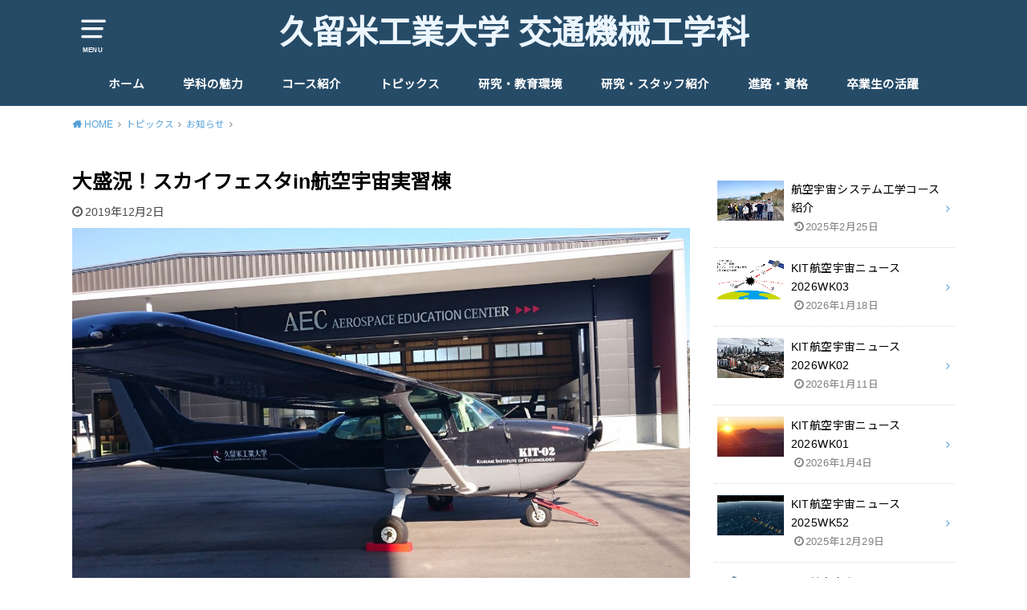

--- FILE ---
content_type: text/html; charset=UTF-8
request_url: https://www.mob.kurume-it.ac.jp/2019/12/02/%E5%A4%A7%E7%9B%9B%E6%B3%81%EF%BC%81%E3%82%B9%E3%82%AB%E3%82%A4%E3%83%95%E3%82%A7%E3%82%B9%E3%82%BFin%E8%88%AA%E7%A9%BA%E5%AE%87%E5%AE%99%E5%AE%9F%E7%BF%92%E6%A3%9F/
body_size: 13600
content:
<!doctype html>
<html lang="ja">

<head>

	<meta charset="utf-8">
	<meta http-equiv="X-UA-Compatible" content="IE=edge">
	<meta name="HandheldFriendly" content="True">
	<meta name="MobileOptimized" content="320">
	<meta name="viewport" content="width=device-width, initial-scale=1"/>
	<link rel="pingback" href="https://www.mob.kurume-it.ac.jp/xmlrpc.php"><meta name='robots' content='index, follow, max-image-preview:large, max-snippet:-1, max-video-preview:-1' />

	<!-- This site is optimized with the Yoast SEO plugin v26.7 - https://yoast.com/wordpress/plugins/seo/ -->
	<title>大盛況！スカイフェスタin航空宇宙実習棟 - 久留米工業大学 交通機械工学科</title>
	<link rel="canonical" href="https://www.mob.kurume-it.ac.jp/2019/12/02/大盛況！スカイフェスタin航空宇宙実習棟/" />
	<meta property="og:locale" content="ja_JP" />
	<meta property="og:type" content="article" />
	<meta property="og:title" content="大盛況！スカイフェスタin航空宇宙実習棟 - 久留米工業大学 交通機械工学科" />
	<meta property="og:description" content="交通機械工学科のイベント、スカイフェスタに６０～１００名もの方が来てくれて大盛況でした。 学科として初めての試みでしたが、多くの方に来ていただきました。 来てくれた皆さんも、応援してくれた皆さんもありがとうございました！..." />
	<meta property="og:url" content="https://www.mob.kurume-it.ac.jp/2019/12/02/大盛況！スカイフェスタin航空宇宙実習棟/" />
	<meta property="og:site_name" content="久留米工業大学 交通機械工学科" />
	<meta property="article:published_time" content="2019-12-02T04:11:25+00:00" />
	<meta property="og:image" content="https://www.mob.kurume-it.ac.jp/wp-content/uploads/2019/12/60c083e495428b185fa294070318b909.jpg" />
	<meta property="og:image:width" content="1281" />
	<meta property="og:image:height" content="814" />
	<meta property="og:image:type" content="image/jpeg" />
	<meta name="author" content="交通機械工学科" />
	<meta name="twitter:card" content="summary_large_image" />
	<meta name="twitter:label1" content="執筆者" />
	<meta name="twitter:data1" content="交通機械工学科" />
	<script type="application/ld+json" class="yoast-schema-graph">{"@context":"https://schema.org","@graph":[{"@type":"Article","@id":"https://www.mob.kurume-it.ac.jp/2019/12/02/%e5%a4%a7%e7%9b%9b%e6%b3%81%ef%bc%81%e3%82%b9%e3%82%ab%e3%82%a4%e3%83%95%e3%82%a7%e3%82%b9%e3%82%bfin%e8%88%aa%e7%a9%ba%e5%ae%87%e5%ae%99%e5%ae%9f%e7%bf%92%e6%a3%9f/#article","isPartOf":{"@id":"https://www.mob.kurume-it.ac.jp/2019/12/02/%e5%a4%a7%e7%9b%9b%e6%b3%81%ef%bc%81%e3%82%b9%e3%82%ab%e3%82%a4%e3%83%95%e3%82%a7%e3%82%b9%e3%82%bfin%e8%88%aa%e7%a9%ba%e5%ae%87%e5%ae%99%e5%ae%9f%e7%bf%92%e6%a3%9f/"},"author":{"name":"交通機械工学科","@id":"https://www.mob.kurume-it.ac.jp/#/schema/person/6fab2f3524fa027eea5f0b3cad169d75"},"headline":"大盛況！スカイフェスタin航空宇宙実習棟","datePublished":"2019-12-02T04:11:25+00:00","mainEntityOfPage":{"@id":"https://www.mob.kurume-it.ac.jp/2019/12/02/%e5%a4%a7%e7%9b%9b%e6%b3%81%ef%bc%81%e3%82%b9%e3%82%ab%e3%82%a4%e3%83%95%e3%82%a7%e3%82%b9%e3%82%bfin%e8%88%aa%e7%a9%ba%e5%ae%87%e5%ae%99%e5%ae%9f%e7%bf%92%e6%a3%9f/"},"wordCount":1,"image":{"@id":"https://www.mob.kurume-it.ac.jp/2019/12/02/%e5%a4%a7%e7%9b%9b%e6%b3%81%ef%bc%81%e3%82%b9%e3%82%ab%e3%82%a4%e3%83%95%e3%82%a7%e3%82%b9%e3%82%bfin%e8%88%aa%e7%a9%ba%e5%ae%87%e5%ae%99%e5%ae%9f%e7%bf%92%e6%a3%9f/#primaryimage"},"thumbnailUrl":"https://www.mob.kurume-it.ac.jp/wp-content/uploads/2019/12/60c083e495428b185fa294070318b909.jpg","articleSection":["お知らせ"],"inLanguage":"ja"},{"@type":"WebPage","@id":"https://www.mob.kurume-it.ac.jp/2019/12/02/%e5%a4%a7%e7%9b%9b%e6%b3%81%ef%bc%81%e3%82%b9%e3%82%ab%e3%82%a4%e3%83%95%e3%82%a7%e3%82%b9%e3%82%bfin%e8%88%aa%e7%a9%ba%e5%ae%87%e5%ae%99%e5%ae%9f%e7%bf%92%e6%a3%9f/","url":"https://www.mob.kurume-it.ac.jp/2019/12/02/%e5%a4%a7%e7%9b%9b%e6%b3%81%ef%bc%81%e3%82%b9%e3%82%ab%e3%82%a4%e3%83%95%e3%82%a7%e3%82%b9%e3%82%bfin%e8%88%aa%e7%a9%ba%e5%ae%87%e5%ae%99%e5%ae%9f%e7%bf%92%e6%a3%9f/","name":"大盛況！スカイフェスタin航空宇宙実習棟 - 久留米工業大学 交通機械工学科","isPartOf":{"@id":"https://www.mob.kurume-it.ac.jp/#website"},"primaryImageOfPage":{"@id":"https://www.mob.kurume-it.ac.jp/2019/12/02/%e5%a4%a7%e7%9b%9b%e6%b3%81%ef%bc%81%e3%82%b9%e3%82%ab%e3%82%a4%e3%83%95%e3%82%a7%e3%82%b9%e3%82%bfin%e8%88%aa%e7%a9%ba%e5%ae%87%e5%ae%99%e5%ae%9f%e7%bf%92%e6%a3%9f/#primaryimage"},"image":{"@id":"https://www.mob.kurume-it.ac.jp/2019/12/02/%e5%a4%a7%e7%9b%9b%e6%b3%81%ef%bc%81%e3%82%b9%e3%82%ab%e3%82%a4%e3%83%95%e3%82%a7%e3%82%b9%e3%82%bfin%e8%88%aa%e7%a9%ba%e5%ae%87%e5%ae%99%e5%ae%9f%e7%bf%92%e6%a3%9f/#primaryimage"},"thumbnailUrl":"https://www.mob.kurume-it.ac.jp/wp-content/uploads/2019/12/60c083e495428b185fa294070318b909.jpg","datePublished":"2019-12-02T04:11:25+00:00","author":{"@id":"https://www.mob.kurume-it.ac.jp/#/schema/person/6fab2f3524fa027eea5f0b3cad169d75"},"breadcrumb":{"@id":"https://www.mob.kurume-it.ac.jp/2019/12/02/%e5%a4%a7%e7%9b%9b%e6%b3%81%ef%bc%81%e3%82%b9%e3%82%ab%e3%82%a4%e3%83%95%e3%82%a7%e3%82%b9%e3%82%bfin%e8%88%aa%e7%a9%ba%e5%ae%87%e5%ae%99%e5%ae%9f%e7%bf%92%e6%a3%9f/#breadcrumb"},"inLanguage":"ja","potentialAction":[{"@type":"ReadAction","target":["https://www.mob.kurume-it.ac.jp/2019/12/02/%e5%a4%a7%e7%9b%9b%e6%b3%81%ef%bc%81%e3%82%b9%e3%82%ab%e3%82%a4%e3%83%95%e3%82%a7%e3%82%b9%e3%82%bfin%e8%88%aa%e7%a9%ba%e5%ae%87%e5%ae%99%e5%ae%9f%e7%bf%92%e6%a3%9f/"]}]},{"@type":"ImageObject","inLanguage":"ja","@id":"https://www.mob.kurume-it.ac.jp/2019/12/02/%e5%a4%a7%e7%9b%9b%e6%b3%81%ef%bc%81%e3%82%b9%e3%82%ab%e3%82%a4%e3%83%95%e3%82%a7%e3%82%b9%e3%82%bfin%e8%88%aa%e7%a9%ba%e5%ae%87%e5%ae%99%e5%ae%9f%e7%bf%92%e6%a3%9f/#primaryimage","url":"https://www.mob.kurume-it.ac.jp/wp-content/uploads/2019/12/60c083e495428b185fa294070318b909.jpg","contentUrl":"https://www.mob.kurume-it.ac.jp/wp-content/uploads/2019/12/60c083e495428b185fa294070318b909.jpg","width":1281,"height":814,"caption":"セスナ機"},{"@type":"BreadcrumbList","@id":"https://www.mob.kurume-it.ac.jp/2019/12/02/%e5%a4%a7%e7%9b%9b%e6%b3%81%ef%bc%81%e3%82%b9%e3%82%ab%e3%82%a4%e3%83%95%e3%82%a7%e3%82%b9%e3%82%bfin%e8%88%aa%e7%a9%ba%e5%ae%87%e5%ae%99%e5%ae%9f%e7%bf%92%e6%a3%9f/#breadcrumb","itemListElement":[{"@type":"ListItem","position":1,"name":"ホーム","item":"https://www.mob.kurume-it.ac.jp/"},{"@type":"ListItem","position":2,"name":"大盛況！スカイフェスタin航空宇宙実習棟"}]},{"@type":"WebSite","@id":"https://www.mob.kurume-it.ac.jp/#website","url":"https://www.mob.kurume-it.ac.jp/","name":"久留米工業大学 交通機械工学科","description":"機械工学","potentialAction":[{"@type":"SearchAction","target":{"@type":"EntryPoint","urlTemplate":"https://www.mob.kurume-it.ac.jp/?s={search_term_string}"},"query-input":{"@type":"PropertyValueSpecification","valueRequired":true,"valueName":"search_term_string"}}],"inLanguage":"ja"},{"@type":"Person","@id":"https://www.mob.kurume-it.ac.jp/#/schema/person/6fab2f3524fa027eea5f0b3cad169d75","name":"交通機械工学科","image":{"@type":"ImageObject","inLanguage":"ja","@id":"https://www.mob.kurume-it.ac.jp/#/schema/person/image/","url":"https://secure.gravatar.com/avatar/79a0503e2c852715801534d23c37c561e43f7a80b03f2d0a8ece843bf412eb4f?s=96&d=mm&r=g","contentUrl":"https://secure.gravatar.com/avatar/79a0503e2c852715801534d23c37c561e43f7a80b03f2d0a8ece843bf412eb4f?s=96&d=mm&r=g","caption":"交通機械工学科"},"url":"https://www.mob.kurume-it.ac.jp/author/kitmob-admin/"}]}</script>
	<!-- / Yoast SEO plugin. -->


<link rel='dns-prefetch' href='//fonts.googleapis.com' />
<link rel="alternate" type="application/rss+xml" title="久留米工業大学 交通機械工学科 &raquo; フィード" href="https://www.mob.kurume-it.ac.jp/feed/" />
<link rel="alternate" type="application/rss+xml" title="久留米工業大学 交通機械工学科 &raquo; コメントフィード" href="https://www.mob.kurume-it.ac.jp/comments/feed/" />
<script type="text/javascript" id="wpp-js" src="https://www.mob.kurume-it.ac.jp/wp-content/plugins/wordpress-popular-posts/assets/js/wpp.min.js?ver=7.3.6" data-sampling="0" data-sampling-rate="100" data-api-url="https://www.mob.kurume-it.ac.jp/wp-json/wordpress-popular-posts" data-post-id="865" data-token="bb20e74bae" data-lang="0" data-debug="0"></script>
<link rel="alternate" title="oEmbed (JSON)" type="application/json+oembed" href="https://www.mob.kurume-it.ac.jp/wp-json/oembed/1.0/embed?url=https%3A%2F%2Fwww.mob.kurume-it.ac.jp%2F2019%2F12%2F02%2F%25e5%25a4%25a7%25e7%259b%259b%25e6%25b3%2581%25ef%25bc%2581%25e3%2582%25b9%25e3%2582%25ab%25e3%2582%25a4%25e3%2583%2595%25e3%2582%25a7%25e3%2582%25b9%25e3%2582%25bfin%25e8%2588%25aa%25e7%25a9%25ba%25e5%25ae%2587%25e5%25ae%2599%25e5%25ae%259f%25e7%25bf%2592%25e6%25a3%259f%2F" />
<link rel="alternate" title="oEmbed (XML)" type="text/xml+oembed" href="https://www.mob.kurume-it.ac.jp/wp-json/oembed/1.0/embed?url=https%3A%2F%2Fwww.mob.kurume-it.ac.jp%2F2019%2F12%2F02%2F%25e5%25a4%25a7%25e7%259b%259b%25e6%25b3%2581%25ef%25bc%2581%25e3%2582%25b9%25e3%2582%25ab%25e3%2582%25a4%25e3%2583%2595%25e3%2582%25a7%25e3%2582%25b9%25e3%2582%25bfin%25e8%2588%25aa%25e7%25a9%25ba%25e5%25ae%2587%25e5%25ae%2599%25e5%25ae%259f%25e7%25bf%2592%25e6%25a3%259f%2F&#038;format=xml" />
<style id='wp-img-auto-sizes-contain-inline-css' type='text/css'>
img:is([sizes=auto i],[sizes^="auto," i]){contain-intrinsic-size:3000px 1500px}
/*# sourceURL=wp-img-auto-sizes-contain-inline-css */
</style>
<style id='wp-emoji-styles-inline-css' type='text/css'>

	img.wp-smiley, img.emoji {
		display: inline !important;
		border: none !important;
		box-shadow: none !important;
		height: 1em !important;
		width: 1em !important;
		margin: 0 0.07em !important;
		vertical-align: -0.1em !important;
		background: none !important;
		padding: 0 !important;
	}
/*# sourceURL=wp-emoji-styles-inline-css */
</style>
<style id='wp-block-library-inline-css' type='text/css'>
:root{--wp-block-synced-color:#7a00df;--wp-block-synced-color--rgb:122,0,223;--wp-bound-block-color:var(--wp-block-synced-color);--wp-editor-canvas-background:#ddd;--wp-admin-theme-color:#007cba;--wp-admin-theme-color--rgb:0,124,186;--wp-admin-theme-color-darker-10:#006ba1;--wp-admin-theme-color-darker-10--rgb:0,107,160.5;--wp-admin-theme-color-darker-20:#005a87;--wp-admin-theme-color-darker-20--rgb:0,90,135;--wp-admin-border-width-focus:2px}@media (min-resolution:192dpi){:root{--wp-admin-border-width-focus:1.5px}}.wp-element-button{cursor:pointer}:root .has-very-light-gray-background-color{background-color:#eee}:root .has-very-dark-gray-background-color{background-color:#313131}:root .has-very-light-gray-color{color:#eee}:root .has-very-dark-gray-color{color:#313131}:root .has-vivid-green-cyan-to-vivid-cyan-blue-gradient-background{background:linear-gradient(135deg,#00d084,#0693e3)}:root .has-purple-crush-gradient-background{background:linear-gradient(135deg,#34e2e4,#4721fb 50%,#ab1dfe)}:root .has-hazy-dawn-gradient-background{background:linear-gradient(135deg,#faaca8,#dad0ec)}:root .has-subdued-olive-gradient-background{background:linear-gradient(135deg,#fafae1,#67a671)}:root .has-atomic-cream-gradient-background{background:linear-gradient(135deg,#fdd79a,#004a59)}:root .has-nightshade-gradient-background{background:linear-gradient(135deg,#330968,#31cdcf)}:root .has-midnight-gradient-background{background:linear-gradient(135deg,#020381,#2874fc)}:root{--wp--preset--font-size--normal:16px;--wp--preset--font-size--huge:42px}.has-regular-font-size{font-size:1em}.has-larger-font-size{font-size:2.625em}.has-normal-font-size{font-size:var(--wp--preset--font-size--normal)}.has-huge-font-size{font-size:var(--wp--preset--font-size--huge)}.has-text-align-center{text-align:center}.has-text-align-left{text-align:left}.has-text-align-right{text-align:right}.has-fit-text{white-space:nowrap!important}#end-resizable-editor-section{display:none}.aligncenter{clear:both}.items-justified-left{justify-content:flex-start}.items-justified-center{justify-content:center}.items-justified-right{justify-content:flex-end}.items-justified-space-between{justify-content:space-between}.screen-reader-text{border:0;clip-path:inset(50%);height:1px;margin:-1px;overflow:hidden;padding:0;position:absolute;width:1px;word-wrap:normal!important}.screen-reader-text:focus{background-color:#ddd;clip-path:none;color:#444;display:block;font-size:1em;height:auto;left:5px;line-height:normal;padding:15px 23px 14px;text-decoration:none;top:5px;width:auto;z-index:100000}html :where(.has-border-color){border-style:solid}html :where([style*=border-top-color]){border-top-style:solid}html :where([style*=border-right-color]){border-right-style:solid}html :where([style*=border-bottom-color]){border-bottom-style:solid}html :where([style*=border-left-color]){border-left-style:solid}html :where([style*=border-width]){border-style:solid}html :where([style*=border-top-width]){border-top-style:solid}html :where([style*=border-right-width]){border-right-style:solid}html :where([style*=border-bottom-width]){border-bottom-style:solid}html :where([style*=border-left-width]){border-left-style:solid}html :where(img[class*=wp-image-]){height:auto;max-width:100%}:where(figure){margin:0 0 1em}html :where(.is-position-sticky){--wp-admin--admin-bar--position-offset:var(--wp-admin--admin-bar--height,0px)}@media screen and (max-width:600px){html :where(.is-position-sticky){--wp-admin--admin-bar--position-offset:0px}}

/*# sourceURL=wp-block-library-inline-css */
</style><style id='global-styles-inline-css' type='text/css'>
:root{--wp--preset--aspect-ratio--square: 1;--wp--preset--aspect-ratio--4-3: 4/3;--wp--preset--aspect-ratio--3-4: 3/4;--wp--preset--aspect-ratio--3-2: 3/2;--wp--preset--aspect-ratio--2-3: 2/3;--wp--preset--aspect-ratio--16-9: 16/9;--wp--preset--aspect-ratio--9-16: 9/16;--wp--preset--color--black: #000000;--wp--preset--color--cyan-bluish-gray: #abb8c3;--wp--preset--color--white: #ffffff;--wp--preset--color--pale-pink: #f78da7;--wp--preset--color--vivid-red: #cf2e2e;--wp--preset--color--luminous-vivid-orange: #ff6900;--wp--preset--color--luminous-vivid-amber: #fcb900;--wp--preset--color--light-green-cyan: #7bdcb5;--wp--preset--color--vivid-green-cyan: #00d084;--wp--preset--color--pale-cyan-blue: #8ed1fc;--wp--preset--color--vivid-cyan-blue: #0693e3;--wp--preset--color--vivid-purple: #9b51e0;--wp--preset--gradient--vivid-cyan-blue-to-vivid-purple: linear-gradient(135deg,rgb(6,147,227) 0%,rgb(155,81,224) 100%);--wp--preset--gradient--light-green-cyan-to-vivid-green-cyan: linear-gradient(135deg,rgb(122,220,180) 0%,rgb(0,208,130) 100%);--wp--preset--gradient--luminous-vivid-amber-to-luminous-vivid-orange: linear-gradient(135deg,rgb(252,185,0) 0%,rgb(255,105,0) 100%);--wp--preset--gradient--luminous-vivid-orange-to-vivid-red: linear-gradient(135deg,rgb(255,105,0) 0%,rgb(207,46,46) 100%);--wp--preset--gradient--very-light-gray-to-cyan-bluish-gray: linear-gradient(135deg,rgb(238,238,238) 0%,rgb(169,184,195) 100%);--wp--preset--gradient--cool-to-warm-spectrum: linear-gradient(135deg,rgb(74,234,220) 0%,rgb(151,120,209) 20%,rgb(207,42,186) 40%,rgb(238,44,130) 60%,rgb(251,105,98) 80%,rgb(254,248,76) 100%);--wp--preset--gradient--blush-light-purple: linear-gradient(135deg,rgb(255,206,236) 0%,rgb(152,150,240) 100%);--wp--preset--gradient--blush-bordeaux: linear-gradient(135deg,rgb(254,205,165) 0%,rgb(254,45,45) 50%,rgb(107,0,62) 100%);--wp--preset--gradient--luminous-dusk: linear-gradient(135deg,rgb(255,203,112) 0%,rgb(199,81,192) 50%,rgb(65,88,208) 100%);--wp--preset--gradient--pale-ocean: linear-gradient(135deg,rgb(255,245,203) 0%,rgb(182,227,212) 50%,rgb(51,167,181) 100%);--wp--preset--gradient--electric-grass: linear-gradient(135deg,rgb(202,248,128) 0%,rgb(113,206,126) 100%);--wp--preset--gradient--midnight: linear-gradient(135deg,rgb(2,3,129) 0%,rgb(40,116,252) 100%);--wp--preset--font-size--small: 13px;--wp--preset--font-size--medium: 20px;--wp--preset--font-size--large: 36px;--wp--preset--font-size--x-large: 42px;--wp--preset--spacing--20: 0.44rem;--wp--preset--spacing--30: 0.67rem;--wp--preset--spacing--40: 1rem;--wp--preset--spacing--50: 1.5rem;--wp--preset--spacing--60: 2.25rem;--wp--preset--spacing--70: 3.38rem;--wp--preset--spacing--80: 5.06rem;--wp--preset--shadow--natural: 6px 6px 9px rgba(0, 0, 0, 0.2);--wp--preset--shadow--deep: 12px 12px 50px rgba(0, 0, 0, 0.4);--wp--preset--shadow--sharp: 6px 6px 0px rgba(0, 0, 0, 0.2);--wp--preset--shadow--outlined: 6px 6px 0px -3px rgb(255, 255, 255), 6px 6px rgb(0, 0, 0);--wp--preset--shadow--crisp: 6px 6px 0px rgb(0, 0, 0);}:where(.is-layout-flex){gap: 0.5em;}:where(.is-layout-grid){gap: 0.5em;}body .is-layout-flex{display: flex;}.is-layout-flex{flex-wrap: wrap;align-items: center;}.is-layout-flex > :is(*, div){margin: 0;}body .is-layout-grid{display: grid;}.is-layout-grid > :is(*, div){margin: 0;}:where(.wp-block-columns.is-layout-flex){gap: 2em;}:where(.wp-block-columns.is-layout-grid){gap: 2em;}:where(.wp-block-post-template.is-layout-flex){gap: 1.25em;}:where(.wp-block-post-template.is-layout-grid){gap: 1.25em;}.has-black-color{color: var(--wp--preset--color--black) !important;}.has-cyan-bluish-gray-color{color: var(--wp--preset--color--cyan-bluish-gray) !important;}.has-white-color{color: var(--wp--preset--color--white) !important;}.has-pale-pink-color{color: var(--wp--preset--color--pale-pink) !important;}.has-vivid-red-color{color: var(--wp--preset--color--vivid-red) !important;}.has-luminous-vivid-orange-color{color: var(--wp--preset--color--luminous-vivid-orange) !important;}.has-luminous-vivid-amber-color{color: var(--wp--preset--color--luminous-vivid-amber) !important;}.has-light-green-cyan-color{color: var(--wp--preset--color--light-green-cyan) !important;}.has-vivid-green-cyan-color{color: var(--wp--preset--color--vivid-green-cyan) !important;}.has-pale-cyan-blue-color{color: var(--wp--preset--color--pale-cyan-blue) !important;}.has-vivid-cyan-blue-color{color: var(--wp--preset--color--vivid-cyan-blue) !important;}.has-vivid-purple-color{color: var(--wp--preset--color--vivid-purple) !important;}.has-black-background-color{background-color: var(--wp--preset--color--black) !important;}.has-cyan-bluish-gray-background-color{background-color: var(--wp--preset--color--cyan-bluish-gray) !important;}.has-white-background-color{background-color: var(--wp--preset--color--white) !important;}.has-pale-pink-background-color{background-color: var(--wp--preset--color--pale-pink) !important;}.has-vivid-red-background-color{background-color: var(--wp--preset--color--vivid-red) !important;}.has-luminous-vivid-orange-background-color{background-color: var(--wp--preset--color--luminous-vivid-orange) !important;}.has-luminous-vivid-amber-background-color{background-color: var(--wp--preset--color--luminous-vivid-amber) !important;}.has-light-green-cyan-background-color{background-color: var(--wp--preset--color--light-green-cyan) !important;}.has-vivid-green-cyan-background-color{background-color: var(--wp--preset--color--vivid-green-cyan) !important;}.has-pale-cyan-blue-background-color{background-color: var(--wp--preset--color--pale-cyan-blue) !important;}.has-vivid-cyan-blue-background-color{background-color: var(--wp--preset--color--vivid-cyan-blue) !important;}.has-vivid-purple-background-color{background-color: var(--wp--preset--color--vivid-purple) !important;}.has-black-border-color{border-color: var(--wp--preset--color--black) !important;}.has-cyan-bluish-gray-border-color{border-color: var(--wp--preset--color--cyan-bluish-gray) !important;}.has-white-border-color{border-color: var(--wp--preset--color--white) !important;}.has-pale-pink-border-color{border-color: var(--wp--preset--color--pale-pink) !important;}.has-vivid-red-border-color{border-color: var(--wp--preset--color--vivid-red) !important;}.has-luminous-vivid-orange-border-color{border-color: var(--wp--preset--color--luminous-vivid-orange) !important;}.has-luminous-vivid-amber-border-color{border-color: var(--wp--preset--color--luminous-vivid-amber) !important;}.has-light-green-cyan-border-color{border-color: var(--wp--preset--color--light-green-cyan) !important;}.has-vivid-green-cyan-border-color{border-color: var(--wp--preset--color--vivid-green-cyan) !important;}.has-pale-cyan-blue-border-color{border-color: var(--wp--preset--color--pale-cyan-blue) !important;}.has-vivid-cyan-blue-border-color{border-color: var(--wp--preset--color--vivid-cyan-blue) !important;}.has-vivid-purple-border-color{border-color: var(--wp--preset--color--vivid-purple) !important;}.has-vivid-cyan-blue-to-vivid-purple-gradient-background{background: var(--wp--preset--gradient--vivid-cyan-blue-to-vivid-purple) !important;}.has-light-green-cyan-to-vivid-green-cyan-gradient-background{background: var(--wp--preset--gradient--light-green-cyan-to-vivid-green-cyan) !important;}.has-luminous-vivid-amber-to-luminous-vivid-orange-gradient-background{background: var(--wp--preset--gradient--luminous-vivid-amber-to-luminous-vivid-orange) !important;}.has-luminous-vivid-orange-to-vivid-red-gradient-background{background: var(--wp--preset--gradient--luminous-vivid-orange-to-vivid-red) !important;}.has-very-light-gray-to-cyan-bluish-gray-gradient-background{background: var(--wp--preset--gradient--very-light-gray-to-cyan-bluish-gray) !important;}.has-cool-to-warm-spectrum-gradient-background{background: var(--wp--preset--gradient--cool-to-warm-spectrum) !important;}.has-blush-light-purple-gradient-background{background: var(--wp--preset--gradient--blush-light-purple) !important;}.has-blush-bordeaux-gradient-background{background: var(--wp--preset--gradient--blush-bordeaux) !important;}.has-luminous-dusk-gradient-background{background: var(--wp--preset--gradient--luminous-dusk) !important;}.has-pale-ocean-gradient-background{background: var(--wp--preset--gradient--pale-ocean) !important;}.has-electric-grass-gradient-background{background: var(--wp--preset--gradient--electric-grass) !important;}.has-midnight-gradient-background{background: var(--wp--preset--gradient--midnight) !important;}.has-small-font-size{font-size: var(--wp--preset--font-size--small) !important;}.has-medium-font-size{font-size: var(--wp--preset--font-size--medium) !important;}.has-large-font-size{font-size: var(--wp--preset--font-size--large) !important;}.has-x-large-font-size{font-size: var(--wp--preset--font-size--x-large) !important;}
/*# sourceURL=global-styles-inline-css */
</style>

<style id='classic-theme-styles-inline-css' type='text/css'>
/*! This file is auto-generated */
.wp-block-button__link{color:#fff;background-color:#32373c;border-radius:9999px;box-shadow:none;text-decoration:none;padding:calc(.667em + 2px) calc(1.333em + 2px);font-size:1.125em}.wp-block-file__button{background:#32373c;color:#fff;text-decoration:none}
/*# sourceURL=/wp-includes/css/classic-themes.min.css */
</style>
<link rel='stylesheet' id='wordpress-popular-posts-css-css' href='https://www.mob.kurume-it.ac.jp/wp-content/plugins/wordpress-popular-posts/assets/css/wpp.css?ver=7.3.6' type='text/css' media='all' />
<link rel='stylesheet' id='style-css' href='https://www.mob.kurume-it.ac.jp/wp-content/themes/yswallow/style.min.css?ver=1.6.3' type='text/css' media='all' />
<style id='style-inline-css' type='text/css'>
.animated{animation-duration:1.2s;animation-fill-mode:both;animation-delay:0s;animation-timing-function:ease-out}.wpcf7 .screen-reader-response{position:static}.animated{animation-fill-mode:none}@keyframes fadeIn{from{opacity:0}to{opacity:1}}.fadeIn{animation-name:fadeIn}@keyframes fadeInDown{from{opacity:0;transform:translate3d(0,-10px,0)}to{opacity:1;transform:none}}.fadeInDown{animation-name:fadeInDown}@keyframes fadeInDownBig{from{opacity:0;transform:translate3d(0,-100%,0)}to{opacity:1;transform:none}}.fadeInDownBig{animation-name:fadeInDownBig}@keyframes fadeInLeft{from{opacity:0;transform:translate3d(-10px,0,0)}to{opacity:1;transform:none}}.fadeInLeft{animation-name:fadeInLeft}@keyframes fadeInLeftBig{from{opacity:0;transform:translate3d(-100%,0,0)}to{opacity:1;transform:none}}.fadeInLeftBig{animation-name:fadeInLeftBig}@keyframes fadeInRight{from{opacity:0;transform:translate3d(10px,0,0)}to{opacity:1;transform:none}}.fadeInRight{animation-name:fadeInRight}@keyframes fadeInRightBig{from{opacity:0;transform:translate3d(100%,0,0)}to{opacity:1;transform:none}}.fadeInRightBig{animation-name:fadeInRightBig}@keyframes fadeInUp{from{opacity:0;transform:translate3d(0,10px,0)}to{opacity:1;transform:none}}.fadeInUp{animation-name:fadeInUp}@keyframes fadeInUpBig{from{opacity:0;transform:translate3d(0,100%,0)}to{opacity:1;transform:none}}.fadeInUpBig{animation-name:fadeInUpBig}
/*# sourceURL=style-inline-css */
</style>
<link rel='stylesheet' id='gf_Notojp-css' href='https://fonts.googleapis.com/css?family=Noto+Sans+JP&#038;display=swap' type='text/css' media='all' />
<link rel='stylesheet' id='fontawesome-css' href='https://www.mob.kurume-it.ac.jp/wp-content/themes/yswallow/library/css/font-awesome.min.css' type='text/css' media='all' />
<script type="text/javascript" src="https://www.mob.kurume-it.ac.jp/wp-includes/js/jquery/jquery.min.js?ver=3.7.1" id="jquery-core-js"></script>
<script type="text/javascript" src="https://www.mob.kurume-it.ac.jp/wp-includes/js/jquery/jquery-migrate.min.js?ver=3.4.1" id="jquery-migrate-js"></script>
<link rel="https://api.w.org/" href="https://www.mob.kurume-it.ac.jp/wp-json/" /><link rel="alternate" title="JSON" type="application/json" href="https://www.mob.kurume-it.ac.jp/wp-json/wp/v2/posts/865" /><link rel="EditURI" type="application/rsd+xml" title="RSD" href="https://www.mob.kurume-it.ac.jp/xmlrpc.php?rsd" />
<meta name="generator" content="WordPress 6.9" />
<link rel='shortlink' href='https://www.mob.kurume-it.ac.jp/?p=865' />
            <style id="wpp-loading-animation-styles">@-webkit-keyframes bgslide{from{background-position-x:0}to{background-position-x:-200%}}@keyframes bgslide{from{background-position-x:0}to{background-position-x:-200%}}.wpp-widget-block-placeholder,.wpp-shortcode-placeholder{margin:0 auto;width:60px;height:3px;background:#dd3737;background:linear-gradient(90deg,#dd3737 0%,#571313 10%,#dd3737 100%);background-size:200% auto;border-radius:3px;-webkit-animation:bgslide 1s infinite linear;animation:bgslide 1s infinite linear}</style>
            <style type="text/css">
body, #breadcrumb li a::after{ color: #000000;}
a, #breadcrumb li a i, .authorbox .author_sns li a::before,.widget li a:after{ color: #57a1d8;}
a:hover{ color: #9eccef;}
.article-footer .post-categories li a,.article-footer .tags a{ background: #57a1d8; border-color:#57a1d8;}
.article-footer .tags a{ color:#57a1d8; background: none;}
.article-footer .post-categories li a:hover,.article-footer .tags a:hover{ background:#9eccef;  border-color:#9eccef;}
input[type="text"],input[type="password"],input[type="datetime"],input[type="datetime-local"],input[type="date"],input[type="month"],input[type="time"],input[type="week"],input[type="number"],input[type="email"],input[type="url"],input[type="search"],input[type="tel"],input[type="color"],select,textarea,.field { background-color: #ffffff;}
#header{ color: #ffffff; background: #264b67;}
#logo a{ color: #ecf6ff;}
@media only screen and (min-width: 768px) {
	#g_nav .nav > li::after{ background: #ecf6ff;}
	#g_nav .nav li ul.sub-menu, #g_nav .nav li ul.children{ background: #2e3a44;color: #ffffff;}
	.archives-list .post-list a .eyecatch::after{ background: #57a1d8;}
}

.slick-prev:before, .slick-next:before, .accordionBtn, #submit, button, html input[type="button"], input[type="reset"], input[type="submit"], .pagination a:hover, .pagination a:focus,.page-links a:hover, .page-links a:focus { background-color: #57a1d8;}
.accordionBtn.active, #submit:hover, #submit:focus{ background-color: #9eccef;}
.entry-content h2, .homeadd_wrap .widgettitle, .widgettitle, .eyecatch .cat-name, ul.wpp-list li a:before, .cat_postlist .catttl span::before, .cat_postlist .catttl span::after, .accordion::before{ background: #d35d5e; color: #ffffff;}
.entry-content h3,.entry-content h4{ border-color: #d35d5e;}
.h_balloon .entry-content h2:after{ border-top-color: #d35d5e;}
.entry-content ol li:before{ background: #d35d5e; border-color: #d35d5e;  color: #ffffff;}
.entry-content ol li ol li:before{ color: #d35d5e;}
.entry-content ul li:before{ color: #d35d5e;}
.entry-content blockquote::before,.entry-content blockquote::after{color: #d35d5e;}

.btn-wrap a{background: #57a1d8;border: 1px solid #57a1d8;}
.btn-wrap a:hover,.widget .btn-wrap:not(.simple) a:hover{color: #57a1d8;border-color: #57a1d8;}
.btn-wrap.simple a, .pagination a, .pagination span,.page-links a{border-color: #57a1d8; color: #57a1d8;}
.btn-wrap.simple a:hover, .pagination .current,.pagination .current:hover,.page-links ul > li > span{background-color: #57a1d8;}

#footer-top::before{background-color: #d35d5e;}
#footer,.cta-inner{background-color: #2e3a44; color: #ffffff;}

</style>
</head>

<body class="wp-singular post-template-default single single-post postid-865 single-format-standard wp-theme-yswallow pd_normal h_default date_on catlabeloff pannavi_on">
	<div id="container">


<header id="header" class="header animated fadeIn">
<div id="inner-header" class="wrap cf">

<a href="#spnavi" data-remodal-target="spnavi" class="nav_btn"><span class="text">MENU</span></a><div class="remodal" data-remodal-id="spnavi" data-remodal-options="hashTracking:false"><button data-remodal-action="close" class="remodal-close"><span class="text gf">CLOSE</span></button><div id="nav_menu-7" class="widget widget_nav_menu"><div class="menu-main-container"><ul id="menu-main" class="menu"><li id="menu-item-2062" class="menu-item menu-item-type-custom menu-item-object-custom menu-item-2062"><a href="/">ホーム</a></li>
<li id="menu-item-118" class="menu-item menu-item-type-post_type menu-item-object-page menu-item-118"><a href="https://www.mob.kurume-it.ac.jp/charm-point/">学科の魅力</a></li>
<li id="menu-item-259" class="menu-item menu-item-type-post_type menu-item-object-page menu-item-has-children menu-item-259"><a href="https://www.mob.kurume-it.ac.jp/%e3%82%b3%e3%83%bc%e3%82%b9/">コース紹介</a>
<ul class="sub-menu">
	<li id="menu-item-261" class="menu-item menu-item-type-post_type menu-item-object-page menu-item-261"><a href="https://www.mob.kurume-it.ac.jp/aerospace/">航空宇宙システム工学コース</a></li>
	<li id="menu-item-260" class="menu-item menu-item-type-post_type menu-item-object-page menu-item-260"><a href="https://www.mob.kurume-it.ac.jp/automobile/">モビリティデザイン工学コース</a></li>
</ul>
</li>
<li id="menu-item-501" class="menu-item menu-item-type-taxonomy menu-item-object-category current-post-ancestor menu-item-has-children menu-item-501"><a href="https://www.mob.kurume-it.ac.jp/category/topics/">トピックス</a>
<ul class="sub-menu">
	<li id="menu-item-994" class="menu-item menu-item-type-taxonomy menu-item-object-category menu-item-994"><a href="https://www.mob.kurume-it.ac.jp/category/topics/kit%e8%88%aa%e7%a9%ba%e5%ae%87%e5%ae%99%e3%83%8b%e3%83%a5%e3%83%bc%e3%82%b9/">KIT航空宇宙ニュース</a></li>
	<li id="menu-item-262" class="menu-item menu-item-type-taxonomy menu-item-object-category menu-item-262"><a href="https://www.mob.kurume-it.ac.jp/category/topics/publication/">メディア掲載</a></li>
	<li id="menu-item-263" class="menu-item menu-item-type-taxonomy menu-item-object-category current-post-ancestor current-menu-parent current-post-parent menu-item-263"><a href="https://www.mob.kurume-it.ac.jp/category/topics/information/">お知らせ</a></li>
</ul>
</li>
<li id="menu-item-94" class="menu-item menu-item-type-post_type menu-item-object-page menu-item-94"><a href="https://www.mob.kurume-it.ac.jp/research/">研究・教育環境</a></li>
<li id="menu-item-96" class="menu-item menu-item-type-post_type menu-item-object-page menu-item-96"><a href="https://www.mob.kurume-it.ac.jp/staff/">研究・スタッフ紹介</a></li>
<li id="menu-item-95" class="menu-item menu-item-type-post_type menu-item-object-page menu-item-95"><a href="https://www.mob.kurume-it.ac.jp/course2/">進路・資格</a></li>
<li id="menu-item-2154" class="menu-item menu-item-type-post_type menu-item-object-page menu-item-2154"><a href="https://www.mob.kurume-it.ac.jp/voice/">卒業生の活躍</a></li>
</ul></div></div><button data-remodal-action="close" class="remodal-close"><span class="text gf">CLOSE</span></button></div><div id="logo" class="fs_m sitedes_off"><p class="h1 text"><a href="https://www.mob.kurume-it.ac.jp">久留米工業大学 交通機械工学科</a></p></div><div id="g_nav" class="g_nav-sp animated anidelayS fadeIn"><nav class="menu-sp cf"><ul id="menu-main-1" class="nav top-nav cf"><li class="menu-item menu-item-type-custom menu-item-object-custom menu-item-2062"><a href="/">ホーム</a></li>
<li class="menu-item menu-item-type-post_type menu-item-object-page menu-item-118"><a href="https://www.mob.kurume-it.ac.jp/charm-point/">学科の魅力</a></li>
<li class="menu-item menu-item-type-post_type menu-item-object-page menu-item-has-children menu-item-259"><a href="https://www.mob.kurume-it.ac.jp/%e3%82%b3%e3%83%bc%e3%82%b9/">コース紹介</a>
<ul class="sub-menu">
	<li class="menu-item menu-item-type-post_type menu-item-object-page menu-item-261"><a href="https://www.mob.kurume-it.ac.jp/aerospace/">航空宇宙システム工学コース</a></li>
	<li class="menu-item menu-item-type-post_type menu-item-object-page menu-item-260"><a href="https://www.mob.kurume-it.ac.jp/automobile/">モビリティデザイン工学コース</a></li>
</ul>
</li>
<li class="menu-item menu-item-type-taxonomy menu-item-object-category current-post-ancestor menu-item-has-children menu-item-501"><a href="https://www.mob.kurume-it.ac.jp/category/topics/">トピックス</a>
<ul class="sub-menu">
	<li class="menu-item menu-item-type-taxonomy menu-item-object-category menu-item-994"><a href="https://www.mob.kurume-it.ac.jp/category/topics/kit%e8%88%aa%e7%a9%ba%e5%ae%87%e5%ae%99%e3%83%8b%e3%83%a5%e3%83%bc%e3%82%b9/">KIT航空宇宙ニュース</a></li>
	<li class="menu-item menu-item-type-taxonomy menu-item-object-category menu-item-262"><a href="https://www.mob.kurume-it.ac.jp/category/topics/publication/">メディア掲載</a></li>
	<li class="menu-item menu-item-type-taxonomy menu-item-object-category current-post-ancestor current-menu-parent current-post-parent menu-item-263"><a href="https://www.mob.kurume-it.ac.jp/category/topics/information/">お知らせ</a></li>
</ul>
</li>
<li class="menu-item menu-item-type-post_type menu-item-object-page menu-item-94"><a href="https://www.mob.kurume-it.ac.jp/research/">研究・教育環境</a></li>
<li class="menu-item menu-item-type-post_type menu-item-object-page menu-item-96"><a href="https://www.mob.kurume-it.ac.jp/staff/">研究・スタッフ紹介</a></li>
<li class="menu-item menu-item-type-post_type menu-item-object-page menu-item-95"><a href="https://www.mob.kurume-it.ac.jp/course2/">進路・資格</a></li>
<li class="menu-item menu-item-type-post_type menu-item-object-page menu-item-2154"><a href="https://www.mob.kurume-it.ac.jp/voice/">卒業生の活躍</a></li>
</ul></nav></div>
</div>
</header>





<div id="breadcrumb" class="breadcrumb animated fadeIn cf"><div class="wrap"><ul class="breadcrumb__ul" itemscope itemtype="http://schema.org/BreadcrumbList"><li class="breadcrumb__li bc_homelink" itemprop="itemListElement" itemscope itemtype="http://schema.org/ListItem"><a class="breadcrumb__link" itemprop="item" href="https://www.mob.kurume-it.ac.jp/"><span itemprop="name"> HOME</span></a><meta itemprop="position" content="1" /></li><li class="breadcrumb__li" itemprop="itemListElement" itemscope itemtype="http://schema.org/ListItem"><a class="breadcrumb__link" itemprop="item" href="https://www.mob.kurume-it.ac.jp/category/topics/"><span itemprop="name">トピックス</span></a><meta itemprop="position" content="2" /></li><li class="breadcrumb__li" itemprop="itemListElement" itemscope itemtype="http://schema.org/ListItem"><a class="breadcrumb__link" itemprop="item" href="https://www.mob.kurume-it.ac.jp/category/topics/information/"><span itemprop="name">お知らせ</span></a><meta itemprop="position" content="3" /></li><li class="breadcrumb__li bc_posttitle" itemprop="itemListElement" itemscope itemtype="http://schema.org/ListItem"><span itemprop="name">大盛況！スカイフェスタin航空宇宙実習棟</span><meta itemprop="position" content="4" /></li></ul></div></div>

<div id="content">
<div id="inner-content" class="wrap cf">

<div class="main-wrap">
<main id="main" class="animated anidelayS fadeIn" role="main">

<article id="post-865" class="post-865 post type-post status-publish format-standard has-post-thumbnail hentry category-information article cf" role="article">
<header class="article-header entry-header">
<div class="inner">
<h1 class="entry-title single-title" itemprop="headline" rel="bookmark">大盛況！スカイフェスタin航空宇宙実習棟</h1>

<div class="byline entry-meta vcard cf">

<time class="time__date date gf entry-date updated" datetime="2019-12-02">2019年12月2日</time>

</div>

<figure class="eyecatch">
<img width="1281" height="814" src="https://www.mob.kurume-it.ac.jp/wp-content/uploads/2019/12/60c083e495428b185fa294070318b909.jpg" class="attachment-post-thumbnail size-post-thumbnail wp-post-image" alt="セスナ機" decoding="async" fetchpriority="high" srcset="https://www.mob.kurume-it.ac.jp/wp-content/uploads/2019/12/60c083e495428b185fa294070318b909.jpg 1281w, https://www.mob.kurume-it.ac.jp/wp-content/uploads/2019/12/60c083e495428b185fa294070318b909-300x191.jpg 300w, https://www.mob.kurume-it.ac.jp/wp-content/uploads/2019/12/60c083e495428b185fa294070318b909-768x488.jpg 768w, https://www.mob.kurume-it.ac.jp/wp-content/uploads/2019/12/60c083e495428b185fa294070318b909-1024x651.jpg 1024w" sizes="(max-width: 1281px) 100vw, 1281px" /><figcaption class="eyecatch-caption-text">セスナ機</figcaption>
<span class="cat-name cat-id-1">お知らせ</span>
</figure>

</div>
</header>




<section class="entry-content cf">


<p>交通機械工学科のイベント、スカイフェスタに６０～１００名もの方が来てくれて大盛況でした。<br />
学科として初めての試みでしたが、多くの方に来ていただきました。<br />
来てくれた皆さんも、応援してくれた皆さんもありがとうございました！</p>
<p>・オープニングセレモニー<br />
<img decoding="async" class="alignnone wp-image-868 size-large" src="https://kit-tm.sakura.ne.jp/temp/wp-content/uploads/2019/12/DSC_0088-1024x576.jpg" alt="" width="800" height="450" srcset="https://www.mob.kurume-it.ac.jp/wp-content/uploads/2019/12/DSC_0088-1024x576.jpg 1024w, https://www.mob.kurume-it.ac.jp/wp-content/uploads/2019/12/DSC_0088-300x169.jpg 300w, https://www.mob.kurume-it.ac.jp/wp-content/uploads/2019/12/DSC_0088-768x432.jpg 768w, https://www.mob.kurume-it.ac.jp/wp-content/uploads/2019/12/DSC_0088.jpg 2048w" sizes="(max-width: 800px) 100vw, 800px" /><img decoding="async" class="alignnone wp-image-869 size-large" src="https://kit-tm.sakura.ne.jp/temp/wp-content/uploads/2019/12/DSC_0092-1024x576.jpg" alt="" width="800" height="450" srcset="https://www.mob.kurume-it.ac.jp/wp-content/uploads/2019/12/DSC_0092-1024x576.jpg 1024w, https://www.mob.kurume-it.ac.jp/wp-content/uploads/2019/12/DSC_0092-300x169.jpg 300w, https://www.mob.kurume-it.ac.jp/wp-content/uploads/2019/12/DSC_0092-768x432.jpg 768w, https://www.mob.kurume-it.ac.jp/wp-content/uploads/2019/12/DSC_0092.jpg 2048w" sizes="(max-width: 800px) 100vw, 800px" /><br />
天気にも恵まれ、朝から多くの方に来ていただきました。</p>
<p>・セスナ機<br />
<img loading="lazy" decoding="async" class="alignnone wp-image-880 size-large" src="https://kit-tm.sakura.ne.jp/temp/wp-content/uploads/2019/12/DSC_0075-1024x576.jpg" alt="" width="800" height="450" srcset="https://www.mob.kurume-it.ac.jp/wp-content/uploads/2019/12/DSC_0075-1024x576.jpg 1024w, https://www.mob.kurume-it.ac.jp/wp-content/uploads/2019/12/DSC_0075-300x169.jpg 300w, https://www.mob.kurume-it.ac.jp/wp-content/uploads/2019/12/DSC_0075-768x432.jpg 768w, https://www.mob.kurume-it.ac.jp/wp-content/uploads/2019/12/DSC_0075.jpg 2048w" sizes="auto, (max-width: 800px) 100vw, 800px" /><img loading="lazy" decoding="async" class="alignnone wp-image-881 size-large" src="https://kit-tm.sakura.ne.jp/temp/wp-content/uploads/2019/12/DSC_0077-1024x576.jpg" alt="" width="800" height="450" srcset="https://www.mob.kurume-it.ac.jp/wp-content/uploads/2019/12/DSC_0077-1024x576.jpg 1024w, https://www.mob.kurume-it.ac.jp/wp-content/uploads/2019/12/DSC_0077-300x169.jpg 300w, https://www.mob.kurume-it.ac.jp/wp-content/uploads/2019/12/DSC_0077-768x432.jpg 768w, https://www.mob.kurume-it.ac.jp/wp-content/uploads/2019/12/DSC_0077.jpg 2048w" sizes="auto, (max-width: 800px) 100vw, 800px" /><img loading="lazy" decoding="async" class="alignnone wp-image-882 size-large" src="https://kit-tm.sakura.ne.jp/temp/wp-content/uploads/2019/12/DSC_0078-1024x576.jpg" alt="" width="800" height="450" srcset="https://www.mob.kurume-it.ac.jp/wp-content/uploads/2019/12/DSC_0078-1024x576.jpg 1024w, https://www.mob.kurume-it.ac.jp/wp-content/uploads/2019/12/DSC_0078-300x169.jpg 300w, https://www.mob.kurume-it.ac.jp/wp-content/uploads/2019/12/DSC_0078-768x432.jpg 768w, https://www.mob.kurume-it.ac.jp/wp-content/uploads/2019/12/DSC_0078.jpg 2048w" sizes="auto, (max-width: 800px) 100vw, 800px" /><br />
<img loading="lazy" decoding="async" src="https://kit-tm.sakura.ne.jp/temp/wp-content/uploads/2019/12/DSC_0100-1024x576.jpg" alt="" width="800" height="450" class="alignnone size-large wp-image-885" srcset="https://www.mob.kurume-it.ac.jp/wp-content/uploads/2019/12/DSC_0100-1024x576.jpg 1024w, https://www.mob.kurume-it.ac.jp/wp-content/uploads/2019/12/DSC_0100-300x169.jpg 300w, https://www.mob.kurume-it.ac.jp/wp-content/uploads/2019/12/DSC_0100-768x432.jpg 768w, https://www.mob.kurume-it.ac.jp/wp-content/uploads/2019/12/DSC_0100.jpg 2048w" sizes="auto, (max-width: 800px) 100vw, 800px" /><img loading="lazy" decoding="async" src="https://kit-tm.sakura.ne.jp/temp/wp-content/uploads/2019/12/DSC_0098-1024x576.jpg" alt="" width="800" height="450" class="alignnone size-large wp-image-886" srcset="https://www.mob.kurume-it.ac.jp/wp-content/uploads/2019/12/DSC_0098-1024x576.jpg 1024w, https://www.mob.kurume-it.ac.jp/wp-content/uploads/2019/12/DSC_0098-300x169.jpg 300w, https://www.mob.kurume-it.ac.jp/wp-content/uploads/2019/12/DSC_0098-768x432.jpg 768w, https://www.mob.kurume-it.ac.jp/wp-content/uploads/2019/12/DSC_0098.jpg 2048w" sizes="auto, (max-width: 800px) 100vw, 800px" /><img loading="lazy" decoding="async" src="https://kit-tm.sakura.ne.jp/temp/wp-content/uploads/2019/12/DSC_0104-1024x576.jpg" alt="" width="800" height="450" class="alignnone size-large wp-image-887" srcset="https://www.mob.kurume-it.ac.jp/wp-content/uploads/2019/12/DSC_0104-1024x576.jpg 1024w, https://www.mob.kurume-it.ac.jp/wp-content/uploads/2019/12/DSC_0104-300x169.jpg 300w, https://www.mob.kurume-it.ac.jp/wp-content/uploads/2019/12/DSC_0104-768x432.jpg 768w, https://www.mob.kurume-it.ac.jp/wp-content/uploads/2019/12/DSC_0104.jpg 2048w" sizes="auto, (max-width: 800px) 100vw, 800px" /></p>
<p>・ウルトラライトプレーン機<br />
<img loading="lazy" decoding="async" src="https://kit-tm.sakura.ne.jp/temp/wp-content/uploads/2019/12/DSC_0074-1024x576.jpg" alt="" width="800" height="450" class="alignnone size-large wp-image-889" srcset="https://www.mob.kurume-it.ac.jp/wp-content/uploads/2019/12/DSC_0074-1024x576.jpg 1024w, https://www.mob.kurume-it.ac.jp/wp-content/uploads/2019/12/DSC_0074-300x169.jpg 300w, https://www.mob.kurume-it.ac.jp/wp-content/uploads/2019/12/DSC_0074-768x432.jpg 768w, https://www.mob.kurume-it.ac.jp/wp-content/uploads/2019/12/DSC_0074.jpg 2048w" sizes="auto, (max-width: 800px) 100vw, 800px" /><img loading="lazy" decoding="async" src="https://kit-tm.sakura.ne.jp/temp/wp-content/uploads/2019/12/DSC_0079-1024x576.jpg" alt="" width="800" height="450" class="alignnone size-large wp-image-890" srcset="https://www.mob.kurume-it.ac.jp/wp-content/uploads/2019/12/DSC_0079-1024x576.jpg 1024w, https://www.mob.kurume-it.ac.jp/wp-content/uploads/2019/12/DSC_0079-300x169.jpg 300w, https://www.mob.kurume-it.ac.jp/wp-content/uploads/2019/12/DSC_0079-768x432.jpg 768w, https://www.mob.kurume-it.ac.jp/wp-content/uploads/2019/12/DSC_0079.jpg 2048w" sizes="auto, (max-width: 800px) 100vw, 800px" /></p>
<p>プロペラ風の体験<br />
<img loading="lazy" decoding="async" src="https://kit-tm.sakura.ne.jp/temp/wp-content/uploads/2019/12/WS000000-1024x520.jpg" alt="" width="800" height="406" class="alignnone size-large wp-image-891" srcset="https://www.mob.kurume-it.ac.jp/wp-content/uploads/2019/12/WS000000-1024x520.jpg 1024w, https://www.mob.kurume-it.ac.jp/wp-content/uploads/2019/12/WS000000-300x152.jpg 300w, https://www.mob.kurume-it.ac.jp/wp-content/uploads/2019/12/WS000000-768x390.jpg 768w, https://www.mob.kurume-it.ac.jp/wp-content/uploads/2019/12/WS000000.jpg 1193w" sizes="auto, (max-width: 800px) 100vw, 800px" /></p>


</section>


<footer class="article-footer">
<div class="footer-cat-tag">
<ul class="post-categories">
	<li><a href="https://www.mob.kurume-it.ac.jp/category/topics/information/" rel="category tag">お知らせ</a></li></ul></div>










  <div class="related-box original-related wow animated fadeIn cf">
    <div class="inbox">
	    <h2 class="related-h h_ttl"><span class="gf">RECOMMEND</span></h2>
		    <div class="related-post">
				<ul class="related-list cf">

  	        <li rel="bookmark" title="KIT航空宇宙ニュース2025WK10">
		        <a href="https://www.mob.kurume-it.ac.jp/2025/03/08/kit%e8%88%aa%e7%a9%ba%e5%ae%87%e5%ae%99%e3%83%8b%e3%83%a5%e3%83%bc%e3%82%b92025wk10/" rel=\"bookmark" title="KIT航空宇宙ニュース2025WK10" class="title">
					<figure class="eyecatch">
					<img width="300" height="200" src="https://www.mob.kurume-it.ac.jp/wp-content/uploads/2025/03/Boom_XB-1_Schlieren_crop-1440x810-1-300x200.jpg" class="attachment-post-thum size-post-thum wp-post-image" alt="" decoding="async" loading="lazy" />					</figure>
					<time class="time__date date gf">2025年3月8日</time>					<h3 class="ttl">
						KIT航空宇宙ニュース2025WK10					</h3>
				</a>
	        </li>
  	        <li rel="bookmark" title="学科紹介動画">
		        <a href="https://www.youtube.com/watch?v=0BPTqag7UPY&#038;t=1s" rel=\"bookmark" title="学科紹介動画" class="title">
					<figure class="eyecatch">
					<img width="300" height="200" src="https://www.mob.kurume-it.ac.jp/wp-content/uploads/2021/10/sDSC00069-300x200.jpg" class="attachment-post-thum size-post-thum wp-post-image" alt="" decoding="async" loading="lazy" />					</figure>
					<time class="time__date date gf undo">2021年11月8日</time>					<h3 class="ttl">
						学科紹介動画					</h3>
				</a>
	        </li>
  	        <li rel="bookmark" title="電気自動車（EV）に関する講義と実習を新たに開講しました">
		        <a href="https://www.mob.kurume-it.ac.jp/2022/12/22/ev-2/" rel=\"bookmark" title="電気自動車（EV）に関する講義と実習を新たに開講しました" class="title">
					<figure class="eyecatch">
					<img width="300" height="200" src="https://www.mob.kurume-it.ac.jp/wp-content/uploads/2022/12/aed62fedaa322e2a7a8156b93592ee1a-300x200.png" class="attachment-post-thum size-post-thum wp-post-image" alt="電気自動車の走行" decoding="async" loading="lazy" />					</figure>
					<time class="time__date date gf undo">2024年2月16日</time>					<h3 class="ttl">
						電気自動車（EV）に関する講義と実習を新たに開講しました					</h3>
				</a>
	        </li>
  	        <li rel="bookmark" title="KIT航空宇宙ニュース2025WK01">
		        <a href="https://www.mob.kurume-it.ac.jp/2025/01/06/kit%e8%88%aa%e7%a9%ba%e5%ae%87%e5%ae%99%e3%83%8b%e3%83%a5%e3%83%bc%e3%82%b92024wk01-2/" rel=\"bookmark" title="KIT航空宇宙ニュース2025WK01" class="title">
					<figure class="eyecatch">
					<img width="300" height="200" src="https://www.mob.kurume-it.ac.jp/wp-content/uploads/2025/01/AdobeStock_232014486-300x200.webp" class="attachment-post-thum size-post-thum wp-post-image" alt="" decoding="async" loading="lazy" srcset="https://www.mob.kurume-it.ac.jp/wp-content/uploads/2025/01/AdobeStock_232014486-300x200.webp 300w, https://www.mob.kurume-it.ac.jp/wp-content/uploads/2025/01/AdobeStock_232014486.webp 600w" sizes="auto, (max-width: 300px) 100vw, 300px" />					</figure>
					<time class="time__date date gf undo">2025年1月17日</time>					<h3 class="ttl">
						KIT航空宇宙ニュース2025WK01					</h3>
				</a>
	        </li>
  	        <li rel="bookmark" title="KITロケットコンテスト2020">
		        <a href="https://www.mob.kurume-it.ac.jp/2020/10/26/kit%e3%83%ad%e3%82%b1%e3%83%83%e3%83%88%e3%82%b3%e3%83%b3%e3%83%86%e3%82%b9%e3%83%882020/" rel=\"bookmark" title="KITロケットコンテスト2020" class="title">
					<figure class="eyecatch">
					<img width="300" height="200" src="https://www.mob.kurume-it.ac.jp/wp-content/uploads/2020/10/36f33259c40eae1d1b0f23909b9ec620-300x200.jpg" class="attachment-post-thum size-post-thum wp-post-image" alt="" decoding="async" loading="lazy" />					</figure>
					<time class="time__date date gf undo">2020年11月19日</time>					<h3 class="ttl">
						KITロケットコンテスト2020					</h3>
				</a>
	        </li>
  	        <li rel="bookmark" title="交通機械セミナーを開催しました。">
		        <a href="https://www.kurume-it.ac.jp/news/post_20200293.html#new_tab" rel=\"bookmark" title="交通機械セミナーを開催しました。" class="title">
					<figure class="eyecatch">
					<img width="300" height="200" src="https://www.mob.kurume-it.ac.jp/wp-content/uploads/2023/09/9.JPG_2-300x200.jpg" class="attachment-post-thum size-post-thum wp-post-image" alt="" decoding="async" loading="lazy" srcset="https://www.mob.kurume-it.ac.jp/wp-content/uploads/2023/09/9.JPG_2-300x200.jpg 300w, https://www.mob.kurume-it.ac.jp/wp-content/uploads/2023/09/9.JPG_2-1024x684.jpg 1024w, https://www.mob.kurume-it.ac.jp/wp-content/uploads/2023/09/9.JPG_2-768x513.jpg 768w, https://www.mob.kurume-it.ac.jp/wp-content/uploads/2023/09/9.JPG_2-1536x1026.jpg 1536w, https://www.mob.kurume-it.ac.jp/wp-content/uploads/2023/09/9.JPG_2.jpg 1920w" sizes="auto, (max-width: 300px) 100vw, 300px" />					</figure>
					<time class="time__date date gf">2023年9月4日</time>					<h3 class="ttl">
						交通機械セミナーを開催しました。					</h3>
				</a>
	        </li>
  	        <li rel="bookmark" title="ディーゼルエンジンにおける水素＋バイオディーゼル混焼コンセプトに関する研究">
		        <a href="https://www.mob.kurume-it.ac.jp/2022/02/23/%e3%83%87%e3%82%a3%e3%83%bc%e3%82%bc%e3%83%ab%e3%82%a8%e3%83%b3%e3%82%b8%e3%83%b3%e3%81%ab%e3%81%8a%e3%81%91%e3%82%8b%e6%b0%b4%e7%b4%a0%ef%bc%8b%e3%83%90%e3%82%a4%e3%82%aa%e3%83%87%e3%82%a3%e3%83%bc/" rel=\"bookmark" title="ディーゼルエンジンにおける水素＋バイオディーゼル混焼コンセプトに関する研究" class="title">
					<figure class="eyecatch">
					<img width="300" height="200" src="https://www.mob.kurume-it.ac.jp/wp-content/uploads/2022/02/2ae82ea8314a05135a8e5e56adb27ae4-300x200.jpg" class="attachment-post-thum size-post-thum wp-post-image" alt="水素" decoding="async" loading="lazy" />					</figure>
					<time class="time__date date gf">2022年2月23日</time>					<h3 class="ttl">
						ディーゼルエンジンにおける水素＋バイオディーゼル混焼コンセプトに関する研究					</h3>
				</a>
	        </li>
  	        <li rel="bookmark" title="交通機械工学科の学生２名が学会発表を行いました">
		        <a href="https://www.mob.kurume-it.ac.jp/2023/03/11/icatye2022/" rel=\"bookmark" title="交通機械工学科の学生２名が学会発表を行いました" class="title">
					<figure class="eyecatch">
					<img width="300" height="200" src="https://www.mob.kurume-it.ac.jp/wp-content/uploads/2023/03/IMG_5357-300x200.jpg" class="attachment-post-thum size-post-thum wp-post-image" alt="" decoding="async" loading="lazy" />					</figure>
					<time class="time__date date gf">2023年3月11日</time>					<h3 class="ttl">
						交通機械工学科の学生２名が学会発表を行いました					</h3>
				</a>
	        </li>
  
  			</ul>
	    </div>
    </div>
</div>
  
</footer>

</article>

</main>
</div>

<div class="side-wrap">
<div id="sidebar" class="sidebar cf animated fadeIn" role="complementary">
	        <div id="newentryimagewidget-2" class="widget widget_newentryimagewidget">            			<ul>
												<li>
			<a href="https://www.mob.kurume-it.ac.jp/2024/08/01/aero_intro/" title="航空宇宙システム工学コース紹介">
			<figure class="eyecatch">
			<img width="486" height="290" src="https://www.mob.kurume-it.ac.jp/wp-content/uploads/2024/08/e11c8d1d83eee201295b1344495cab0f-486x290.jpg" class="attachment-home-thum size-home-thum wp-post-image" alt="" decoding="async" loading="lazy" />			</figure>
			<div class="ttl">
				<p class="title">航空宇宙システム工学コース紹介</p>
				<time class="time__date date gf undo">2025年2月25日</time>			</div>
			</a>
			</li>
						<li>
			<a href="https://www.mob.kurume-it.ac.jp/2026/01/18/kit%e8%88%aa%e7%a9%ba%e5%ae%87%e5%ae%99%e3%83%8b%e3%83%a5%e3%83%bc%e3%82%b92026wk03/" title="KIT航空宇宙ニュース2026WK03">
			<figure class="eyecatch">
			<img width="486" height="290" src="https://www.mob.kurume-it.ac.jp/wp-content/uploads/2026/01/001.jpg-486x290.webp" class="attachment-home-thum size-home-thum wp-post-image" alt="" decoding="async" loading="lazy" />			</figure>
			<div class="ttl">
				<p class="title">KIT航空宇宙ニュース2026WK03</p>
				<time class="time__date date gf">2026年1月18日</time>			</div>
			</a>
			</li>
						<li>
			<a href="https://www.mob.kurume-it.ac.jp/2026/01/11/kit%e8%88%aa%e7%a9%ba%e5%ae%87%e5%ae%99%e3%83%8b%e3%83%a5%e3%83%bc%e3%82%b92026wk02/" title="KIT航空宇宙ニュース2026WK02">
			<figure class="eyecatch">
			<img width="486" height="290" src="https://www.mob.kurume-it.ac.jp/wp-content/uploads/2026/01/114868_valo_canarywharfvverticalaerospace_799655-486x290.jpg" class="attachment-home-thum size-home-thum wp-post-image" alt="" decoding="async" loading="lazy" />			</figure>
			<div class="ttl">
				<p class="title">KIT航空宇宙ニュース2026WK02</p>
				<time class="time__date date gf">2026年1月11日</time>			</div>
			</a>
			</li>
						<li>
			<a href="https://www.mob.kurume-it.ac.jp/2026/01/04/kit%e8%88%aa%e7%a9%ba%e5%ae%87%e5%ae%99%e3%83%8b%e3%83%a5%e3%83%bc%e3%82%b92026wk01/" title="KIT航空宇宙ニュース2026WK01">
			<figure class="eyecatch">
			<img width="486" height="290" src="https://www.mob.kurume-it.ac.jp/wp-content/uploads/2026/01/9-486x290.jpg" class="attachment-home-thum size-home-thum wp-post-image" alt="" decoding="async" loading="lazy" />			</figure>
			<div class="ttl">
				<p class="title">KIT航空宇宙ニュース2026WK01</p>
				<time class="time__date date gf">2026年1月4日</time>			</div>
			</a>
			</li>
						<li>
			<a href="https://www.mob.kurume-it.ac.jp/2025/12/29/kit%e8%88%aa%e7%a9%ba%e5%ae%87%e5%ae%99%e3%83%8b%e3%83%a5%e3%83%bc%e3%82%b92025wk52/" title="KIT航空宇宙ニュース2025WK52">
			<figure class="eyecatch">
			<img width="486" height="290" src="https://www.mob.kurume-it.ac.jp/wp-content/uploads/2025/12/02_l-486x290.jpg" class="attachment-home-thum size-home-thum wp-post-image" alt="" decoding="async" loading="lazy" />			</figure>
			<div class="ttl">
				<p class="title">KIT航空宇宙ニュース2025WK52</p>
				<time class="time__date date gf">2025年12月29日</time>			</div>
			</a>
			</li>
						<li>
			<a href="https://www.mob.kurume-it.ac.jp/2025/12/20/kit%e8%88%aa%e7%a9%ba%e5%ae%87%e5%ae%99%e3%83%8b%e3%83%a5%e3%83%bc%e3%82%b92025wk51/" title="KIT航空宇宙ニュース2025WK51">
			<figure class="eyecatch">
			<img width="486" height="290" src="https://www.mob.kurume-it.ac.jp/wp-content/uploads/2025/12/114632_switchhybridelectricgtf_302828-486x290.jpg" class="attachment-home-thum size-home-thum wp-post-image" alt="" decoding="async" loading="lazy" />			</figure>
			<div class="ttl">
				<p class="title">KIT航空宇宙ニュース2025WK51</p>
				<time class="time__date date gf">2025年12月20日</time>			</div>
			</a>
			</li>
									</ul>
		</div>        <div id="search-2" class="widget widget_search"><form role="search" method="get" id="searchform" class="searchform cf" action="https://www.mob.kurume-it.ac.jp/" >
		<input type="search" placeholder="キーワードを入力" value="" name="s" id="s" />
		<button type="submit" id="searchsubmit"></button>
		</form></div><div id="archives-2" class="widget widget_archive"><h4 class="widgettitle"><span>アーカイブ</span></h4>
			<ul>
					<li><a href='https://www.mob.kurume-it.ac.jp/2026/01/'>2026年1月</a></li>
	<li><a href='https://www.mob.kurume-it.ac.jp/2025/12/'>2025年12月</a></li>
	<li><a href='https://www.mob.kurume-it.ac.jp/2025/11/'>2025年11月</a></li>
	<li><a href='https://www.mob.kurume-it.ac.jp/2025/10/'>2025年10月</a></li>
	<li><a href='https://www.mob.kurume-it.ac.jp/2025/09/'>2025年9月</a></li>
	<li><a href='https://www.mob.kurume-it.ac.jp/2025/08/'>2025年8月</a></li>
	<li><a href='https://www.mob.kurume-it.ac.jp/2025/07/'>2025年7月</a></li>
	<li><a href='https://www.mob.kurume-it.ac.jp/2025/06/'>2025年6月</a></li>
	<li><a href='https://www.mob.kurume-it.ac.jp/2025/05/'>2025年5月</a></li>
	<li><a href='https://www.mob.kurume-it.ac.jp/2025/04/'>2025年4月</a></li>
	<li><a href='https://www.mob.kurume-it.ac.jp/2025/03/'>2025年3月</a></li>
	<li><a href='https://www.mob.kurume-it.ac.jp/2025/02/'>2025年2月</a></li>
	<li><a href='https://www.mob.kurume-it.ac.jp/2025/01/'>2025年1月</a></li>
	<li><a href='https://www.mob.kurume-it.ac.jp/2024/12/'>2024年12月</a></li>
	<li><a href='https://www.mob.kurume-it.ac.jp/2024/11/'>2024年11月</a></li>
	<li><a href='https://www.mob.kurume-it.ac.jp/2024/10/'>2024年10月</a></li>
	<li><a href='https://www.mob.kurume-it.ac.jp/2024/09/'>2024年9月</a></li>
	<li><a href='https://www.mob.kurume-it.ac.jp/2024/08/'>2024年8月</a></li>
	<li><a href='https://www.mob.kurume-it.ac.jp/2024/07/'>2024年7月</a></li>
	<li><a href='https://www.mob.kurume-it.ac.jp/2024/06/'>2024年6月</a></li>
	<li><a href='https://www.mob.kurume-it.ac.jp/2024/05/'>2024年5月</a></li>
	<li><a href='https://www.mob.kurume-it.ac.jp/2024/04/'>2024年4月</a></li>
	<li><a href='https://www.mob.kurume-it.ac.jp/2024/03/'>2024年3月</a></li>
	<li><a href='https://www.mob.kurume-it.ac.jp/2024/02/'>2024年2月</a></li>
	<li><a href='https://www.mob.kurume-it.ac.jp/2024/01/'>2024年1月</a></li>
	<li><a href='https://www.mob.kurume-it.ac.jp/2023/12/'>2023年12月</a></li>
	<li><a href='https://www.mob.kurume-it.ac.jp/2023/11/'>2023年11月</a></li>
	<li><a href='https://www.mob.kurume-it.ac.jp/2023/10/'>2023年10月</a></li>
	<li><a href='https://www.mob.kurume-it.ac.jp/2023/09/'>2023年9月</a></li>
	<li><a href='https://www.mob.kurume-it.ac.jp/2023/08/'>2023年8月</a></li>
	<li><a href='https://www.mob.kurume-it.ac.jp/2023/07/'>2023年7月</a></li>
	<li><a href='https://www.mob.kurume-it.ac.jp/2023/06/'>2023年6月</a></li>
	<li><a href='https://www.mob.kurume-it.ac.jp/2023/05/'>2023年5月</a></li>
	<li><a href='https://www.mob.kurume-it.ac.jp/2023/04/'>2023年4月</a></li>
	<li><a href='https://www.mob.kurume-it.ac.jp/2023/03/'>2023年3月</a></li>
	<li><a href='https://www.mob.kurume-it.ac.jp/2023/02/'>2023年2月</a></li>
	<li><a href='https://www.mob.kurume-it.ac.jp/2023/01/'>2023年1月</a></li>
	<li><a href='https://www.mob.kurume-it.ac.jp/2022/12/'>2022年12月</a></li>
	<li><a href='https://www.mob.kurume-it.ac.jp/2022/11/'>2022年11月</a></li>
	<li><a href='https://www.mob.kurume-it.ac.jp/2022/10/'>2022年10月</a></li>
	<li><a href='https://www.mob.kurume-it.ac.jp/2022/09/'>2022年9月</a></li>
	<li><a href='https://www.mob.kurume-it.ac.jp/2022/08/'>2022年8月</a></li>
	<li><a href='https://www.mob.kurume-it.ac.jp/2022/07/'>2022年7月</a></li>
	<li><a href='https://www.mob.kurume-it.ac.jp/2022/06/'>2022年6月</a></li>
	<li><a href='https://www.mob.kurume-it.ac.jp/2022/05/'>2022年5月</a></li>
	<li><a href='https://www.mob.kurume-it.ac.jp/2022/04/'>2022年4月</a></li>
	<li><a href='https://www.mob.kurume-it.ac.jp/2022/03/'>2022年3月</a></li>
	<li><a href='https://www.mob.kurume-it.ac.jp/2022/02/'>2022年2月</a></li>
	<li><a href='https://www.mob.kurume-it.ac.jp/2022/01/'>2022年1月</a></li>
	<li><a href='https://www.mob.kurume-it.ac.jp/2021/12/'>2021年12月</a></li>
	<li><a href='https://www.mob.kurume-it.ac.jp/2021/11/'>2021年11月</a></li>
	<li><a href='https://www.mob.kurume-it.ac.jp/2021/10/'>2021年10月</a></li>
	<li><a href='https://www.mob.kurume-it.ac.jp/2021/09/'>2021年9月</a></li>
	<li><a href='https://www.mob.kurume-it.ac.jp/2021/08/'>2021年8月</a></li>
	<li><a href='https://www.mob.kurume-it.ac.jp/2021/07/'>2021年7月</a></li>
	<li><a href='https://www.mob.kurume-it.ac.jp/2021/06/'>2021年6月</a></li>
	<li><a href='https://www.mob.kurume-it.ac.jp/2021/05/'>2021年5月</a></li>
	<li><a href='https://www.mob.kurume-it.ac.jp/2021/04/'>2021年4月</a></li>
	<li><a href='https://www.mob.kurume-it.ac.jp/2021/03/'>2021年3月</a></li>
	<li><a href='https://www.mob.kurume-it.ac.jp/2021/02/'>2021年2月</a></li>
	<li><a href='https://www.mob.kurume-it.ac.jp/2021/01/'>2021年1月</a></li>
	<li><a href='https://www.mob.kurume-it.ac.jp/2020/12/'>2020年12月</a></li>
	<li><a href='https://www.mob.kurume-it.ac.jp/2020/11/'>2020年11月</a></li>
	<li><a href='https://www.mob.kurume-it.ac.jp/2020/10/'>2020年10月</a></li>
	<li><a href='https://www.mob.kurume-it.ac.jp/2020/09/'>2020年9月</a></li>
	<li><a href='https://www.mob.kurume-it.ac.jp/2020/08/'>2020年8月</a></li>
	<li><a href='https://www.mob.kurume-it.ac.jp/2020/02/'>2020年2月</a></li>
	<li><a href='https://www.mob.kurume-it.ac.jp/2019/12/'>2019年12月</a></li>
	<li><a href='https://www.mob.kurume-it.ac.jp/2019/10/'>2019年10月</a></li>
	<li><a href='https://www.mob.kurume-it.ac.jp/2019/09/'>2019年9月</a></li>
	<li><a href='https://www.mob.kurume-it.ac.jp/2019/08/'>2019年8月</a></li>
	<li><a href='https://www.mob.kurume-it.ac.jp/2019/07/'>2019年7月</a></li>
	<li><a href='https://www.mob.kurume-it.ac.jp/2018/11/'>2018年11月</a></li>
	<li><a href='https://www.mob.kurume-it.ac.jp/2018/09/'>2018年9月</a></li>
			</ul>

			</div><div id="categories-2" class="widget widget_categories"><h4 class="widgettitle"><span>カテゴリー</span></h4>
			<ul>
					<li class="cat-item cat-item-13"><a href="https://www.mob.kurume-it.ac.jp/category/topics/kit%e8%88%aa%e7%a9%ba%e5%ae%87%e5%ae%99%e3%83%8b%e3%83%a5%e3%83%bc%e3%82%b9/">KIT航空宇宙ニュース</a>
</li>
	<li class="cat-item cat-item-7"><a href="https://www.mob.kurume-it.ac.jp/category/event/">イベント情報</a>
</li>
	<li class="cat-item cat-item-1"><a href="https://www.mob.kurume-it.ac.jp/category/topics/information/">お知らせ</a>
</li>
	<li class="cat-item cat-item-12"><a href="https://www.mob.kurume-it.ac.jp/category/topics/">トピックス</a>
</li>
	<li class="cat-item cat-item-11"><a href="https://www.mob.kurume-it.ac.jp/category/topics/publication/">メディア掲載</a>
</li>
	<li class="cat-item cat-item-5"><a href="https://www.mob.kurume-it.ac.jp/category/automobile/">モビリティデザイン工学コース</a>
</li>
	<li class="cat-item cat-item-4"><a href="https://www.mob.kurume-it.ac.jp/category/aerospace/">航空宇宙システム工学コース</a>
</li>
			</ul>

			</div></div>
</div>

</div>
</div>
<div id="footer-top" class="footer-top wow animated fadeIn">
	<div class="wrap cf">
		<div class="inner">
						
	
		</div>
	</div>
</div>

<footer id="footer" class="footer wow animated fadeIn" role="contentinfo">

	<div id="inner-footer" class="inner wrap cf">
		<nav role="navigation">
					</nav>
		<p class="source-org copyright">&copy;Copyright2026 <a href="https://www.mob.kurume-it.ac.jp" rel="nofollow">久留米工業大学 交通機械工学科</a>.All Rights Reserved.</p>
	</div>
</footer>
</div>
<script type="speculationrules">
{"prefetch":[{"source":"document","where":{"and":[{"href_matches":"/*"},{"not":{"href_matches":["/wp-*.php","/wp-admin/*","/wp-content/uploads/*","/wp-content/*","/wp-content/plugins/*","/wp-content/themes/yswallow/*","/*\\?(.+)"]}},{"not":{"selector_matches":"a[rel~=\"nofollow\"]"}},{"not":{"selector_matches":".no-prefetch, .no-prefetch a"}}]},"eagerness":"conservative"}]}
</script>
<div id="page-top">
	<a href="#header" class="pt-button" title="ページトップへ"></a>
</div><script>
jQuery(document).ready(function($) {
	$(".widget_categories li, .widget_nav_menu li").has("ul").toggleClass("accordionMenu");
	$(".widget ul.children , .widget ul.sub-menu").after("<span class='accordionBtn'></span>");
	$(".widget ul.children , .widget ul.sub-menu").hide();
	$("ul .accordionBtn").on("click", function() {
		$(this).prev("ul").slideToggle();
		$(this).toggleClass("active");
	});
});
</script><script type="text/javascript" src="https://www.mob.kurume-it.ac.jp/wp-content/themes/yswallow/library/js/remodal.js?ver=1.0.0" id="remodal-js"></script>
<script type="text/javascript" src="https://www.mob.kurume-it.ac.jp/wp-content/themes/yswallow/library/js/scripts.js" id="main-js-js"></script>
<script type="text/javascript" src="https://www.mob.kurume-it.ac.jp/wp-content/themes/yswallow/library/js/modernizr.custom.min.js?ver=2.5.3" id="css-modernizr-js"></script>
<script type="text/javascript" src="https://www.mob.kurume-it.ac.jp/wp-content/plugins/page-links-to/dist/new-tab.js?ver=3.3.7" id="page-links-to-js"></script>
<script id="wp-emoji-settings" type="application/json">
{"baseUrl":"https://s.w.org/images/core/emoji/17.0.2/72x72/","ext":".png","svgUrl":"https://s.w.org/images/core/emoji/17.0.2/svg/","svgExt":".svg","source":{"concatemoji":"https://www.mob.kurume-it.ac.jp/wp-includes/js/wp-emoji-release.min.js?ver=6.9"}}
</script>
<script type="module">
/* <![CDATA[ */
/*! This file is auto-generated */
const a=JSON.parse(document.getElementById("wp-emoji-settings").textContent),o=(window._wpemojiSettings=a,"wpEmojiSettingsSupports"),s=["flag","emoji"];function i(e){try{var t={supportTests:e,timestamp:(new Date).valueOf()};sessionStorage.setItem(o,JSON.stringify(t))}catch(e){}}function c(e,t,n){e.clearRect(0,0,e.canvas.width,e.canvas.height),e.fillText(t,0,0);t=new Uint32Array(e.getImageData(0,0,e.canvas.width,e.canvas.height).data);e.clearRect(0,0,e.canvas.width,e.canvas.height),e.fillText(n,0,0);const a=new Uint32Array(e.getImageData(0,0,e.canvas.width,e.canvas.height).data);return t.every((e,t)=>e===a[t])}function p(e,t){e.clearRect(0,0,e.canvas.width,e.canvas.height),e.fillText(t,0,0);var n=e.getImageData(16,16,1,1);for(let e=0;e<n.data.length;e++)if(0!==n.data[e])return!1;return!0}function u(e,t,n,a){switch(t){case"flag":return n(e,"\ud83c\udff3\ufe0f\u200d\u26a7\ufe0f","\ud83c\udff3\ufe0f\u200b\u26a7\ufe0f")?!1:!n(e,"\ud83c\udde8\ud83c\uddf6","\ud83c\udde8\u200b\ud83c\uddf6")&&!n(e,"\ud83c\udff4\udb40\udc67\udb40\udc62\udb40\udc65\udb40\udc6e\udb40\udc67\udb40\udc7f","\ud83c\udff4\u200b\udb40\udc67\u200b\udb40\udc62\u200b\udb40\udc65\u200b\udb40\udc6e\u200b\udb40\udc67\u200b\udb40\udc7f");case"emoji":return!a(e,"\ud83e\u1fac8")}return!1}function f(e,t,n,a){let r;const o=(r="undefined"!=typeof WorkerGlobalScope&&self instanceof WorkerGlobalScope?new OffscreenCanvas(300,150):document.createElement("canvas")).getContext("2d",{willReadFrequently:!0}),s=(o.textBaseline="top",o.font="600 32px Arial",{});return e.forEach(e=>{s[e]=t(o,e,n,a)}),s}function r(e){var t=document.createElement("script");t.src=e,t.defer=!0,document.head.appendChild(t)}a.supports={everything:!0,everythingExceptFlag:!0},new Promise(t=>{let n=function(){try{var e=JSON.parse(sessionStorage.getItem(o));if("object"==typeof e&&"number"==typeof e.timestamp&&(new Date).valueOf()<e.timestamp+604800&&"object"==typeof e.supportTests)return e.supportTests}catch(e){}return null}();if(!n){if("undefined"!=typeof Worker&&"undefined"!=typeof OffscreenCanvas&&"undefined"!=typeof URL&&URL.createObjectURL&&"undefined"!=typeof Blob)try{var e="postMessage("+f.toString()+"("+[JSON.stringify(s),u.toString(),c.toString(),p.toString()].join(",")+"));",a=new Blob([e],{type:"text/javascript"});const r=new Worker(URL.createObjectURL(a),{name:"wpTestEmojiSupports"});return void(r.onmessage=e=>{i(n=e.data),r.terminate(),t(n)})}catch(e){}i(n=f(s,u,c,p))}t(n)}).then(e=>{for(const n in e)a.supports[n]=e[n],a.supports.everything=a.supports.everything&&a.supports[n],"flag"!==n&&(a.supports.everythingExceptFlag=a.supports.everythingExceptFlag&&a.supports[n]);var t;a.supports.everythingExceptFlag=a.supports.everythingExceptFlag&&!a.supports.flag,a.supports.everything||((t=a.source||{}).concatemoji?r(t.concatemoji):t.wpemoji&&t.twemoji&&(r(t.twemoji),r(t.wpemoji)))});
//# sourceURL=https://www.mob.kurume-it.ac.jp/wp-includes/js/wp-emoji-loader.min.js
/* ]]> */
</script>
</body>
</html>